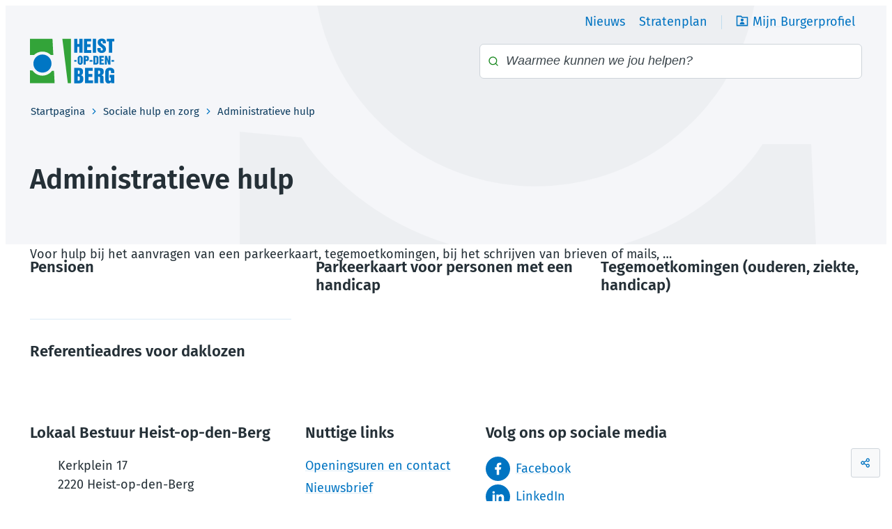

--- FILE ---
content_type: text/html; charset=utf-8
request_url: https://www.heist-op-den-berg.be/administratieve-hulp
body_size: 18607
content:
<!DOCTYPE html><html lang=nl-BE><head><meta charset=utf-8><meta name=HandheldFriendly content=True><meta name=MobileOptimized content=320><meta name=viewport content="width=device-width, initial-scale=1.0"><meta name=generator content="Icordis CMS by LCP nv (https://www.lcp.be)"><meta name=theme-color content=#0074c2><title>Administratieve hulp - Heist-op-den-Berg</title><link rel=preconnect href=https://fonts.icordis.be><link rel=stylesheet href=https://fonts.icordis.be/fonts/fira-sans-300-regular-500-600-700.css media=screen><link id=skin-stylesheet rel=stylesheet media=screen href=/css/dist/skin-heist-op-den-berg.css data-sw=/css/dist/skin-heist-op-den-berg-contrast.css data-css=contrastskin><link rel=stylesheet href=/css/layout/modules/content-blocks.css media=screen><link rel=stylesheet href=/css/layout/core/print.css media=print><link rel=icon type=image/x-icon href=/images/skin/favicon.ico><link rel=icon type=image/png sizes=32x32 href=/images/skin/favicon-32x32.png><link rel=icon type=image/png sizes=16x16 href=/images/skin/favicon-16x16.png><link rel=apple-touch-icon sizes=180x180 href=/images/skin/apple-touch-icon.png><link rel=mask-icon href=/images/skin/safari-pinned-tab.svg color=#0074c2><link type=application/rss+xml rel=alternate title="Nieuws RSS" href=/rss/nieuws.rss><link type=application/rss+xml rel=alternate title="Activiteiten RSS" href=/rss/activiteiten.rss><link rel=canonical href=https://www.heist-op-den-berg.be/administratieve-hulp><link rel=manifest href=/site.webmanifest><meta name=description content="Voor hulp bij het aanvragen van een parkeerkaart, tegemoetkomingen, bij het schrijven van brieven of mails, …"><meta property=og:description content="Voor hulp bij het aanvragen van een parkeerkaart, tegemoetkomingen, bij het schrijven van brieven of mails, …"><meta property=og:site_name content=Heist-op-den-Berg><meta property=og:title content="Administratieve hulp"><meta property=og:url content=https://www.heist-op-den-berg.be/administratieve-hulp><meta property=og:type content=website><meta property=og:image content=https://www.heist-op-den-berg.be/images/skin/logo-og.png><meta name=twitter:card content=summary><meta property=twitter:title content="Administratieve hulp"><meta property=twitter:description content="Voor hulp bij het aanvragen van een parkeerkaart, tegemoetkomingen, bij het schrijven van brieven of mails, …"></head><body id=body class=portal-0 data-menu=dropdown><div id=skip-content class=skip><div class=container><a href=#content-main data-scrollto=skip rel=nofollow> <span>Naar inhoud</span> </a></div></div><noscript><div class=alertbox-warning>Javascript is niet ingeschakeld. We hebben gedetecteerd dat javascript is uitgeschakeld in deze browser. Schakel javascript in of schakel over naar een ondersteunde browser om door te gaan.</div></noscript><header class="header has-meta"><div class=header__meta><div class=container><div class="meta meta__wrapper"><div class="meta__container-wrapper fade-navs fade__navs"><button data-scroll=scroll-left data-tooltip="scroll naar links" aria-hidden=true class="btn-scroll next hidden"> <svg class=scroll__icon aria-hidden=true data-icon=arrow-right-s><use href=/global/icons/global-line.svg#arrow-right-s style="fill:var(--icon-color-primary,var(--icon-color));transition:fill var(--transition-duration-base) var(--transition-timing-function)"></use></svg> <span class="sr_skip sr-only">scroll naar links</span> </button> <button data-scroll=scroll-right data-tooltip="scroll naar rechts" aria-hidden=true class="btn-scroll prev hidden"> <svg class=scroll__icon aria-hidden=true data-icon=arrow-left-s><use href=/global/icons/global-line.svg#arrow-left-s style="fill:var(--icon-color-primary,var(--icon-color));transition:fill var(--transition-duration-base) var(--transition-timing-function)"></use></svg> <span class="sr_skip sr-only">scroll naar rechts</span> </button><ul class=nav-meta data-scroller=fade__navs><li class="nav__item meta__item" data-id=2><a href=/nieuws class="nav__link meta__link"> <span class=meta__link>Nieuws</span> </a></li><li class="nav__item meta__item" data-id=3><a href="https://stratenplan.heist-op-den-berg.be/" class="nav__link meta__link" target=_blank rel=noopener> <span class=meta__link>Stratenplan</span> </a></li><li class="nav__item meta__item mijn-burgerprofiel"><a href="https://www.burgerprofiel.be/?widget=3eeab193-31d7-49f0-a23c-2ad4f00f04ad" target=_blank class="nav__link meta__link"> <svg class="nav__icon meta__icon" aria-hidden=true data-icon=folder-user><use href=/global/icons/global-line.svg#folder-user style="fill:var(--icon-color-primary,var(--icon-color));transition:fill var(--transition-duration-base) var(--transition-timing-function)"></use></svg> <span class=meta__link>Mijn Burgerprofiel</span> </a></li></ul></div></div></div></div><div class="header-main header__main" data-menu-position=under><div class=container><div class=header__container-wrapper><div class="header-brand header__brand"><a href="/" class=brand data-tooltip="Terug naar startpagina"> <span class="brand-txt brand__txt">Heist-op-den-Berg</span> <img src=/images/skin/logo.svg alt="" class="logo-img brand__logo"> </a></div><div class="header-right header__right"><div class="header-search header__search"><div id=search class="search search-main" role=search><form action=/zoeken method=GET name=searchForm id=searchForm class=search__form><div class="input-group search__group"><label for=txtkeyword><span class=sr-only>Waarmee kunnen we jou helpen?</span></label> <svg class="search__icon search__icon-front" aria-hidden=true data-icon=search><use href=/global/icons/global-line.svg#search style="fill:var(--icon-color-primary,var(--icon-color));transition:fill var(--transition-duration-base) var(--transition-timing-function)"></use></svg> <input type=text name=q class="form-control txt search__input" id=txtkeyword data-tooltip="Waarmee kunnen we jou helpen?" autocomplete=off data-toggle-placeholder=1 placeholder="Waarmee kunnen we jou helpen?" data-placeholder-mobile=Zoeken data-speak-text="Begin nu te spreken" data-listening-text=Luisteren... data-error="Gelieve je microfoon aan te sluiten en je microfoon rechten toe te laten."><div aria-hidden=true class="loading search__loading"><svg class=loading__icon aria-hidden=true data-icon=icon-search-loading><use href=/images/search-loading.svg#icon-search-loading style="fill:var(--icon-color-primary,var(--icon-color));transition:fill var(--transition-duration-base) var(--transition-timing-function)"></use></svg></div><span class="input-group__btn search__input-group"> <button type=submit class=search__btn id=btnSearch data-tooltip=Zoeken> <span>Zoeken</span> </button> </span></div></form><div id=suggestionsearch class="search-suggestion partial-overview" aria-live=polite></div></div></div></div></div></div></div></header><main id=wrapper class=main><div class="visible-print sr_skip"><img alt="" src=/images/skin/logo.png></div><nav aria-label=breadcrumb class="breadcrumb breadcrumb-main sr_skip"><div class=breadcrumb__wrapper><div class="breadcrumb__container-wrapper fade__navs"><button data-scroll=scroll-left data-tooltip="scroll naar links" aria-hidden=true class="btn-scroll next hidden"> <svg class=scroll__icon aria-hidden=true data-icon=arrow-right-s><use href=/global/icons/global-line.svg#arrow-right-s style="fill:var(--icon-color-primary,var(--icon-color));transition:fill var(--transition-duration-base) var(--transition-timing-function)"></use></svg> <span class="sr_skip sr-only">scroll naar links</span> </button> <button data-scroll=scroll-right data-tooltip="scroll naar rechts" aria-hidden=true class="btn-scroll prev hidden"> <svg class=scroll__icon aria-hidden=true data-icon=arrow-left-s><use href=/global/icons/global-line.svg#arrow-left-s style="fill:var(--icon-color-primary,var(--icon-color));transition:fill var(--transition-duration-base) var(--transition-timing-function)"></use></svg> <span class="sr_skip sr-only">scroll naar rechts</span> </button><ol class="nav-breadcrumb sr_skip" itemscope itemtype=http://schema.org/BreadcrumbList data-scroller=fade__navs><li class="nav__item breadcrumb__item breadcrumb__item--home" itemprop=itemListElement itemscope itemtype=http://schema.org/ListItem><a itemprop=item href="/" class="nav__link breadcrumb__link"> <span itemprop=name>Startpagina</span><meta itemprop=position content=1></a> <svg class="nav__icon breadcrumb__icon" aria-hidden=true data-icon=arrow-right-s><use href=/global/icons/global-line.svg#arrow-right-s style="fill:var(--icon-color-primary,var(--icon-color));transition:fill var(--transition-duration-base) var(--transition-timing-function)"></use></svg></li><li class="nav__item breadcrumb__item" itemprop=itemListElement itemscope itemtype=http://schema.org/ListItem><a class="nav__link breadcrumb__link" href=https://www.heist-op-den-berg.be/sociale-hulp-en-zorg itemprop=item> <span itemprop=name class=aCrumb>Sociale hulp en zorg</span><meta itemprop=position content=2></a> <svg class="nav__icon breadcrumb__icon" aria-hidden=true data-icon=arrow-right-s><use href=/global/icons/global-line.svg#arrow-right-s style="fill:var(--icon-color-primary,var(--icon-color));transition:fill var(--transition-duration-base) var(--transition-timing-function)"></use></svg></li><li class="nav__item breadcrumb__item active" itemprop=itemListElement itemscope itemtype=http://schema.org/ListItem><a class="nav__link breadcrumb__link" href=https://www.heist-op-den-berg.be/administratieve-hulp itemprop=item> <span class=aCrumb itemprop=name>Administratieve hulp</span><meta itemprop=position content=3></a></li></ol></div></div></nav><div class=heading__wrapper><div class=container><h1 class=page-heading><span>Administratieve hulp</span></h1></div></div><div id=content-main class=page-inner><div class=main__container><section class=theme-detail><div class=container-wrapper><div class=page-container><div class=page-content><div class=info-wrapper><div class=info><p>Voor hulp bij het aanvragen van een parkeerkaart, tegemoetkomingen,&nbsp;bij het schrijven van brieven of mails, …</p></div></div><section class=theme__no-media><h2 class="heading sr-only"><span>Thema&#x27;s</span></h2><ul data-type=list class="theme__list list-grid items-4"><li class=theme__item data-id=825 data-type=p><div class=theme__holder><a class=theme__link href=/pensioen> <span class=theme__title>Pensioen</span> </a></div></li><li class=theme__item data-id=249 data-type=p><div class=theme__holder><a class=theme__link href=/parkeerkaart> <span class=theme__title>Parkeerkaart voor personen met een handicap</span> </a></div></li><li class=theme__item data-id=247 data-type=p><div class=theme__holder><a class=theme__link href=/tegemoetkomingen> <span class=theme__title>Tegemoetkomingen (ouderen, ziekte, handicap)</span> </a></div></li><li class=theme__item data-id=240 data-type=p><div class=theme__holder><a class=theme__link href=/referentieadres> <span class=theme__title>Referentieadres voor daklozen</span> </a></div></li></ul></section></div></div></div></section></div></div></main><footer id=footer class="footer footer--main"><div class=footer-top><div class=container><div class=footer-top-wrapper><div class=footer-left><div class="footer-contact notranslate"><span class="footer-contact__title footer__title"><span>Lokaal Bestuur Heist-op-den-Berg</span></span><dl class="contact__info footer-contact__info"><dd class=txt-address><span class=address--block> <span class=txt-streetnr>Kerkplein 17</span> <span class=txt-postal><span class=sr-only>,&nbsp;</span>2220</span>&nbsp;<span class=txt-city>Heist-op-den-Berg</span> </span></dd><dt class=lbl-phone><span>Tel.</span></dt><dd class=txt-phone><span data-label=Tel.><a rel="noopener noreferrer" href=tel:015461000 class=phone><span>015 46 10 00</span></a></span></dd><dt class=lbl-email><span>E-mail</span></dt><dd class=txt-email><span data-label=E-mail><a rel="noopener noreferrer" target=_blank href=mailto:%6f%6e%74%68%61%61%6c%40%68%65%69%73%74%2d%6f%70%2d%64%65%6e%2d%62%65%72%67%2e%62%65 class=mail><span>&#111;&#110;&#116;&#104;&#097;&#097;&#108;<span>&#064;</span>&#104;&#101;&#105;&#115;&#116;&#045;&#111;&#112;&#045;&#100;&#101;&#110;&#045;&#098;&#101;&#114;&#103;&#046;&#098;&#101;</span></a></span></dd></dl><div class=contact__appointment><a class="btn-appointment btn-primary btn-sm has-icon" href=/contact><svg class=appointment__icon aria-hidden=true style="fill:var(--icon-color-primary,var(--icon-color));transition:fill var(--transition-duration-base) var(--transition-timing-function)"><use href=/global/icons/global-line.svg#arrow-right></use></svg><span>Contacteer ons</span></a></div></div></div><div class=footer-center><span class="footer-contact__title footer__title"><span>Nuttige links</span></span><ul class=list-overview><li data-id=8><a href=/contact> <span>Openingsuren en contact</span> </a></li><li data-id=9><a href=/nieuwsbrieven/inschrijven> <span>Nieuwsbrief</span> </a></li><li data-id=11><a href=/openbare-onderzoeken> <span>Openbare onderzoeken</span> </a></li></ul></div><div class=footer-right><span class="footer-contact__title footer__title"><span>Volg ons op sociale media</span></span><div class=footer-social><ul class=list-social><li class="list__item social__item"><a href="https://www.facebook.com/heistopdenberg/" target=_blank data-tooltip=Facebook class="list__link social__link social__link-facebook" rel=noopener><div class=social__icon-holder><svg class=social__icon aria-hidden=true data-icon=facebook-fill><use href=/global/icons/global-socials.svg#facebook-fill style="fill:var(--icon-color-primary,var(--icon-color));transition:fill var(--transition-duration-base) var(--transition-timing-function)"></use></svg></div><span>Facebook</span> </a></li><li class="list__item social__item"><a href="https://www.linkedin.com/company/gemeente-heist-op-den-berg/" target=_blank data-tooltip=LinkedIn class="list__link social__link social__link-linkedin" rel=noopener><div class=social__icon-holder><svg class=social__icon aria-hidden=true data-icon=linkedin-fill><use href=/global/icons/global-socials.svg#linkedin-fill style="fill:var(--icon-color-primary,var(--icon-color));transition:fill var(--transition-duration-base) var(--transition-timing-function)"></use></svg></div><span>LinkedIn</span> </a></li><li class="list__item social__item"><a href="https://www.instagram.com/heistopdenberg/" target=_blank data-tooltip=Instagram class="list__link social__link social__link-instagram" rel=noopener><div class=social__icon-holder><svg class=social__icon aria-hidden=true data-icon=instagram-line><use href=/global/icons/global-socials.svg#instagram-line style="fill:var(--icon-color-primary,var(--icon-color));transition:fill var(--transition-duration-base) var(--transition-timing-function)"></use></svg></div><span>Instagram</span> </a></li><li class="list__item social__item"><a href=https://www.youtube.com/LokaalBestuurHeistopdenBerg target=_blank data-tooltip=YouTube class="list__link social__link social__link-youtube" rel=noopener><div class=social__icon-holder><svg class=social__icon aria-hidden=true data-icon=youtube-line><use href=/global/icons/global-socials.svg#youtube-line style="fill:var(--icon-color-primary,var(--icon-color));transition:fill var(--transition-duration-base) var(--transition-timing-function)"></use></svg></div><span>YouTube</span> </a></li></ul></div></div></div></div></div><div class=footer-bottom><div class=container><div class=footer-bottom-wrapper><div class=footer-bottom-left><ul class="list-inline footer__list"><li class=footer__item data-id=7><a href=/sitemap> <span>Sitemap</span> </a></li><li class=footer__item data-id=5><a href=/toegankelijkheid> <span>Toegankelijkheidsverklaring</span> </a></li><li class=footer__item data-id=6><a href=/cookies> <span>Cookiebeleid</span> </a></li><li class=footer__item data-id=4><a href=/privacyverklaring> <span>Privacyverklaring</span> </a></li><li class=footer__item data-id=17><a href=https://www.heist-op-den-berg.be/file/download/fc591772-74e5-4314-90ad-3b511e6ee4af/wrzcy3e1rFCE6I5GXLNiSpBpflqoU2oQCuCKdVUzE3d target=_blank rel=noopener> <span>Gedragscode sociale media</span> </a></li></ul></div><div class=footer-bottom-right><a class=footer__link--lcp data-tooltip="web design, development en cms door LCP" rel=noopener target=_blank href="https://www.lcp.be/"> <svg class="footer__icon icon--lcp" aria-hidden=true data-icon=lcp><use href=/global/icons/global-township.svg#lcp style="fill:var(--icon-color-primary,var(--icon-color));transition:fill var(--transition-duration-base) var(--transition-timing-function)"></use></svg> <span>LCP nv 2026 &copy;</span> </a></div></div></div></div></footer><div class="toppos sr_skip"><div id=social-share class="social-share social-share"><button data-toggle=socialsharebtn class="btn-toggle-share icon-share2" type=button aria-expanded=false> <svg class="btn__icon social-share__btn" aria-hidden=true data-icon=share><use href=/global/icons/global-line.svg#share style="fill:var(--icon-color-primary,var(--icon-color));transition:fill var(--transition-duration-base) var(--transition-timing-function)"></use></svg> <span>Deel deze pagina</span> </button><div class="social-share__btns invisibility"><ul class="list-social social-share__list"><li class="list__item social__item"><a rel=noopener data-tooltip="Deel deze pagina op Facebook" target=_blank href="http://www.facebook.com/sharer/sharer.php?u=https%3a%2f%2fwww.heist-op-den-berg.be%2fadministratieve-hulp" class="list__link social__link"> <svg class="social__icon social__icon-facebook" aria-hidden=true data-icon=facebook-box-fill><use href=/global/icons/global-socials.svg#facebook-box-fill style="fill:var(--icon-color-facebook,var(--icon-color));transition:fill var(--transition-duration-base) var(--transition-timing-function)"></use></svg> <span>Facebook</span> </a></li><li class="list__item social__item"><a rel=noopener data-tooltip="Deel deze pagina op Twitter" target=_blank href="https://twitter.com/intent/tweet?original_referer=https%3a%2f%2fwww.heist-op-den-berg.be%2fadministratieve-hulp&amp;text=Administratieve+hulp&amp;tw_p=tweetbutton&amp;url=https%3a%2f%2fwww.heist-op-den-berg.be%2fadministratieve-hulp" class="list__link social__link"> <svg class="social__icon social__icon-twitter" aria-hidden=true data-icon=twitter-fill><use href=/global/icons/global-socials.svg#twitter-fill style="fill:var(--icon-color-twitter,var(--icon-color));transition:fill var(--transition-duration-base) var(--transition-timing-function)"></use></svg> <span>Twitter</span> </a></li><li class="list__item social__item"><a rel=noopener data-tooltip="Deel deze pagina op Linkedin" target=_blank href="http://www.linkedin.com/shareArticle?url=https%3a%2f%2fwww.heist-op-den-berg.be%2fadministratieve-hulp" class="list__link social__link"> <svg class="social__icon social__icon-linkedin" aria-hidden=true data-icon=linkedin-box-fill><use href=/global/icons/global-socials.svg#linkedin-box-fill style="fill:var(--icon-color-linkedin,var(--icon-color));transition:fill var(--transition-duration-base) var(--transition-timing-function)"></use></svg> <span>Linkedin</span> </a></li><li class="list__item social__item"><a rel=noopener data-tooltip="Deel deze pagina op E-mail" target=_blank href="mailto:?subject=Administratieve hulp - Heist-op-den-Berg&amp;body=Hey,%0Ahttps%3a%2f%2fwww.heist-op-den-berg.be%2fadministratieve-hulp" class="list__link social__link"> <svg class="social__icon social__icon-mail" aria-hidden=true data-icon=mail><use href=/global/icons/global-line.svg#mail style="fill:var(--icon-color-primary,var(--icon-color));transition:fill var(--transition-duration-base) var(--transition-timing-function)"></use></svg> <span>E-mail</span> </a></li></ul></div></div></div><script src=/global/js/jquery-3.6.2.min.js></script><script src="/js/minified/site.min.js?v=k9FZ0L7KvBcGpBPhDcqXIGo5_3IATzOvWshXOZCwSEM"></script><script async src="/js/minified/lazysize.min.js?v=IiNPl7D4xnh-yMwI6YW2HUuOl7aOxr0f-a7Qut8H6zQ"></script><script>var _paq = window._paq = window._paq || [];   
  _paq.push(['trackPageView']);   
  _paq.push(['enableLinkTracking']);   
  (function() {   
    var u='https://heistopdenberg.matomo.cloud/';   
    _paq.push(['setTrackerUrl', u+'matomo.php']);   
    _paq.push(['setSiteId', '1']);   
    var d=document, g=d.createElement('script'), s=d.getElementsByTagName('script')[0];   
    g.async=true; g.src='//cdn.matomo.cloud/heistopdenberg.matomo.cloud/matomo.js'; s.parentNode.insertBefore(g,s);   
  })();</script></body></html>